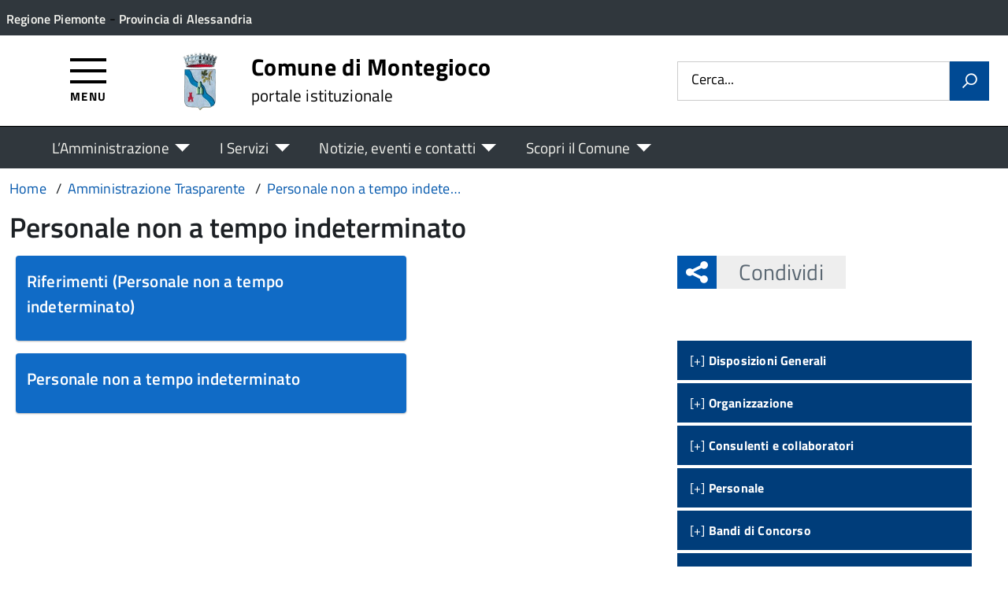

--- FILE ---
content_type: text/html; charset=UTF-8
request_url: https://comune.montegioco.al.it/trasparenza/personale-non-a-tempo-indeterminato/
body_size: 12891
content:
<!DOCTYPE html>
<!--[if IE 8]><html class="no-js ie89 ie8" lang="it"><![endif]-->
<!--[if IE 9]><html class="no-js ie89 ie9" lang="it"><![endif]-->
<!--[if (gte IE 9)|!(IE)]><!-->
<html class="no-js" lang="it-IT" xmlns:og="http://opengraphprotocol.org/schema/" xmlns:fb="http://www.facebook.com/2008/fbml">
<!--<![endif]-->
<head>
  <meta charset="UTF-8">
  <meta http-equiv="x-ua-compatible" content="ie=edge">
  <meta name="viewport" content="width=device-width, initial-scale=1 minimum-scale=1.0, maximum-scale=5.0">
  <link rel="profile" href="http://gmpg.org/xfn/11">
	  <title>Comune di Montegioco</title>
  
  <!-- <link rel="stylesheet" href="https://pro.fontawesome.com/releases/v5.8.1/css/all.css" integrity="sha384-Bx4pytHkyTDy3aJKjGkGoHPt3tvv6zlwwjc3iqN7ktaiEMLDPqLSZYts2OjKcBx1" crossorigin="anonymous"> -->

  <!--  <link href="https://fonts.googleapis.com/css?family=Titillium+Web:300,400,400i,600,700" rel="stylesheet"> -->
 
  
  <!-- <script type="text/javascript">
    WebFontConfig = {
      google: {
        families: ['Titillium+Web:400,600,700,400italic:latin']
      }
    };
    (function() {
      var wf = document.createElement('script');
      wf.src = 'https://ajax.googleapis.com/ajax/libs/webfont/1/webfont.js';
      wf.type = 'text/javascript';
      wf.async = 'true';
      var s = document.getElementsByTagName('script')[0];
      s.parentNode.insertBefore(wf, s);
    })();
  </script> -->

  	<meta name='robots' content='max-image-preview:large' />
<link rel="alternate" type="application/rss+xml" title="Comune di Montegioco &raquo; Feed" href="https://comune.montegioco.al.it/feed/" />
<link rel="alternate" type="application/rss+xml" title="Feed Comune di Montegioco &raquo; Personale non a tempo indeterminato Sezione" href="https://comune.montegioco.al.it/trasparenza/personale-non-a-tempo-indeterminato/feed/" />
<style id='wp-img-auto-sizes-contain-inline-css' type='text/css'>
img:is([sizes=auto i],[sizes^="auto," i]){contain-intrinsic-size:3000px 1500px}
/*# sourceURL=wp-img-auto-sizes-contain-inline-css */
</style>
<link rel='stylesheet' id='contact-form-7-css' href='https://comune.montegioco.al.it/wp-content/plugins/contact-form-7/includes/css/styles.css?ver=6.1.4' type='text/css' media='all' />
<link rel='stylesheet' id='wfpc-admin-css-css' href='https://comune.montegioco.al.it/wp-content/plugins/wp-forms-puzzle-captcha/assets/css/wfpc-puzzle-captcha.css?ver=6.9' type='text/css' media='all' />
<link rel="preload" as="style" onload="this.rel='stylesheet'" defer='stylesheet' id='titillium-web-css' href='https://comune.montegioco.al.it/wp-content/themes/theme-wpaitaliadigitale-full-child/css/fonts/titillium-web.css?ver=3.20.763' type='text/css' media='all' />
<link rel='stylesheet' id='opensans-td-css' href='https://comune.montegioco.al.it/wp-content/themes/theme-wpaitaliadigitale-full-child/css/fonts/opensans.css?ver=3.20.763' type='text/css' media='all' />
<link rel='stylesheet' id='vendor-css' href='https://comune.montegioco.al.it/wp-content/themes/theme-wpaitaliadigitale-full-child/css/vendor.css?ver=3.20.763' type='text/css' media='all' />
<link rel="preload" as="style" onload="this.rel='stylesheet'" defer='stylesheet' id='fontawesome-css' href='https://comune.montegioco.al.it/wp-content/fa/fa6/css/all.min.css?ver=3.20.763' type='text/css' media='all' />
<link rel="preload" as="style" onload="this.rel='stylesheet'" defer='stylesheet' id='fontawesome-shims-v4-css' href='https://comune.montegioco.al.it/wp-content/fa/fa6/css/v4-shims.min.css?ver=3.20.763' type='text/css' media='all' />
<link rel="preload" as="style" onload="this.rel='stylesheet'" defer='stylesheet' id='maincolor-css' href='https://comune.montegioco.al.it/wp-content/themes/theme-wpaitaliadigitale-full-child/css/blue.css?ver=3.20.763' type='text/css' media='all' />
<link rel="preload" as="style" onload="this.rel='stylesheet'" defer='stylesheet' id='my-theme-css' href='https://comune.montegioco.al.it/wp-content/themes/theme-wpaitaliadigitale-full-child/style.css?ver=3.20.763' type='text/css' media='all' />
<link rel='stylesheet' id='white-header-css' href='https://comune.montegioco.al.it/wp-content/themes/theme-wpaitaliadigitale-full-child/css/whiteHeader.css?ver=3.20.763' type='text/css' media='all' />
<link rel="preload" as="style" onload="this.rel='stylesheet'" defer='stylesheet' id='tablesaw-css' href='https://comune.montegioco.al.it/wp-content/themes/theme-wpaitaliadigitale-full-child/js/vendor/tablesaw/tablesaw.css?ver=3.20.763' type='text/css' media='all' />
<link rel="preload" as="style" onload="this.rel='stylesheet'" defer='stylesheet' id='tablesorter-blue-css' href='https://comune.montegioco.al.it/wp-content/themes/theme-wpaitaliadigitale-full-child/js/tablesorter/themes/blue/style.css?ver=3.20.763' type='text/css' media='all' />
<link rel="preload" as="style" onload="this.rel='stylesheet'" defer='stylesheet' id='tablesorter-pager-css' href='https://comune.montegioco.al.it/wp-content/themes/theme-wpaitaliadigitale-full-child/js/tablesorter/addons/pager/jquery.tablesorter.pager.css?ver=3.20.763' type='text/css' media='all' />
<link rel='stylesheet' id='loaders-css' href='https://comune.montegioco.al.it/wp-content/themes/theme-wpaitaliadigitale-full-child/css/loaders/loaders.min.css?ver=3.20.763' type='text/css' media='all' />
<link rel="preload" as="style" onload="this.rel='stylesheet'" defer='stylesheet' id='su-style-css' href='https://comune.montegioco.al.it/wp-content/themes/theme-wpaitaliadigitale-full-child/css/su-style/su-style.css?ver=3.20.763' type='text/css' media='all' />
<link rel="preload" as="style" onload="this.rel='stylesheet'" defer='stylesheet' id='td-style-css' href='https://comune.montegioco.al.it/wp-content/themes/theme-wpaitaliadigitale-full-child/css/td-style.css?ver=3.20.763' type='text/css' media='all' />
<script type="text/javascript" src="https://comune.montegioco.al.it/wp-includes/js/jquery/jquery.min.js?ver=3.7.1" id="jquery-core-js"></script>
<script type="text/javascript" id="jquery-core-js-after">
/* <![CDATA[ */
jQuery(document).ready( function($) {
	$('#wp-admin-bar-my-sites-search.hide-if-no-js').show();
	$('#wp-admin-bar-my-sites-search input').keyup( function( ) {

		var searchValRegex = new RegExp( $(this).val(), 'i');

		$('#wp-admin-bar-my-sites-list > li.menupop').hide().filter(function() {

			return searchValRegex.test( $(this).find('> a').text() );

		}).show();

	});
});
	
//# sourceURL=jquery-core-js-after
/* ]]> */
</script>
<script type="text/javascript" src="https://comune.montegioco.al.it/wp-content/plugins/stop-user-enumeration/frontend/js/frontend.js?ver=1.7.7" id="stop-user-enumeration-js" defer="defer" data-wp-strategy="defer"></script>
<script type="text/javascript" src="https://comune.montegioco.al.it/wp-includes/js/jquery/jquery-migrate.min.js?ver=3.4.1" id="jquery-migrate-js"></script>
<script type="text/javascript" src="https://comune.montegioco.al.it/wp-includes/js/jquery/ui/core.min.js?ver=1.13.3" id="jquery-ui-core-js"></script>
<script type="text/javascript" src="https://comune.montegioco.al.it/wp-includes/js/jquery/ui/mouse.min.js?ver=1.13.3" id="jquery-ui-mouse-js"></script>
<script type="text/javascript" src="https://comune.montegioco.al.it/wp-includes/js/jquery/ui/sortable.min.js?ver=1.13.3" id="jquery-ui-sortable-js"></script>
<script type="text/javascript" src="https://comune.montegioco.al.it/wp-includes/js/jquery/ui/datepicker.min.js?ver=1.13.3" id="jquery-ui-datepicker-js"></script>
<script type="text/javascript" id="jquery-ui-datepicker-js-after">
/* <![CDATA[ */
jQuery(function(jQuery){jQuery.datepicker.setDefaults({"closeText":"Chiudi","currentText":"Oggi","monthNames":["Gennaio","Febbraio","Marzo","Aprile","Maggio","Giugno","Luglio","Agosto","Settembre","Ottobre","Novembre","Dicembre"],"monthNamesShort":["Gen","Feb","Mar","Apr","Mag","Giu","Lug","Ago","Set","Ott","Nov","Dic"],"nextText":"Prossimo","prevText":"Precedente","dayNames":["domenica","luned\u00ec","marted\u00ec","mercoled\u00ec","gioved\u00ec","venerd\u00ec","sabato"],"dayNamesShort":["Dom","Lun","Mar","Mer","Gio","Ven","Sab"],"dayNamesMin":["D","L","M","M","G","V","S"],"dateFormat":"d MM yy","firstDay":1,"isRTL":false});});
//# sourceURL=jquery-ui-datepicker-js-after
/* ]]> */
</script>
<script type="text/javascript" src="https://comune.montegioco.al.it/wp-includes/js/jquery/ui/resizable.min.js?ver=1.13.3" id="jquery-ui-resizable-js"></script>
<script type="text/javascript" src="https://comune.montegioco.al.it/wp-includes/js/jquery/ui/draggable.min.js?ver=1.13.3" id="jquery-ui-draggable-js"></script>
<script type="text/javascript" src="https://comune.montegioco.al.it/wp-includes/js/jquery/ui/controlgroup.min.js?ver=1.13.3" id="jquery-ui-controlgroup-js"></script>
<script type="text/javascript" src="https://comune.montegioco.al.it/wp-includes/js/jquery/ui/checkboxradio.min.js?ver=1.13.3" id="jquery-ui-checkboxradio-js"></script>
<script type="text/javascript" src="https://comune.montegioco.al.it/wp-includes/js/jquery/ui/button.min.js?ver=1.13.3" id="jquery-ui-button-js"></script>
<script type="text/javascript" src="https://comune.montegioco.al.it/wp-includes/js/jquery/ui/dialog.min.js?ver=1.13.3" id="jquery-ui-dialog-js"></script>
<script type="text/javascript" id="events-manager-js-extra">
/* <![CDATA[ */
var EM = {"ajaxurl":"https://comune.montegioco.al.it/wp-admin/admin-ajax.php","locationajaxurl":"https://comune.montegioco.al.it/wp-admin/admin-ajax.php?action=locations_search","firstDay":"1","locale":"it","dateFormat":"yy-mm-dd","ui_css":"https://comune.montegioco.al.it/wp-content/plugins/events-manager/includes/css/jquery-ui/build.min.css","show24hours":"1","is_ssl":"1","autocomplete_limit":"10","calendar":{"breakpoints":{"small":560,"medium":908,"large":false},"month_format":"F Y"},"phone":"","datepicker":{"format":"d/m/Y","locale":"it"},"search":{"breakpoints":{"small":650,"medium":850,"full":false}},"url":"https://comune.montegioco.al.it/wp-content/plugins/events-manager","assets":{"input.em-uploader":{"js":{"em-uploader":{"url":"https://comune.montegioco.al.it/wp-content/plugins/events-manager/includes/js/em-uploader.js?v=7.2.3.1","event":"em_uploader_ready","requires":"filepond"},"filepond-validate-size":"filepond/plugins/filepond-plugin-file-validate-size.js?v=7.2.3.1","filepond-validate-type":"filepond/plugins/filepond-plugin-file-validate-type.js?v=7.2.3.1","filepond-image-validate-size":"filepond/plugins/filepond-plugin-image-validate-size.js?v=7.2.3.1","filepond-exif-orientation":"filepond/plugins/filepond-plugin-image-exif-orientation.js?v=7.2.3.1","filepond-get-file":"filepond/plugins/filepond-plugin-get-file.js?v=7.2.3.1","filepond-plugin-image-overlay":"filepond/plugins/filepond-plugin-image-overlay.js?v=7.2.3.1","filepond-plugin-image-thumbnail":"filepond/plugins/filepond-plugin-image-thumbnail.js?v=7.2.3.1","filepond-plugin-pdf-preview-overlay":"filepond/plugins/filepond-plugin-pdf-preview-overlay.js?v=7.2.3.1","filepond-plugin-file-icon":"filepond/plugins/filepond-plugin-file-icon.js?v=7.2.3.1","filepond":{"url":"filepond/filepond.js?v=7.2.3.1","locale":"it-it"}},"css":{"em-filepond":"filepond/em-filepond.min.css?v=7.2.3.1","filepond-preview":"filepond/plugins/filepond-plugin-image-preview.min.css?v=7.2.3.1","filepond-plugin-image-overlay":"filepond/plugins/filepond-plugin-image-overlay.min.css?v=7.2.3.1","filepond-get-file":"filepond/plugins/filepond-plugin-get-file.min.css?v=7.2.3.1"}},".em-event-editor":{"js":{"event-editor":{"url":"https://comune.montegioco.al.it/wp-content/plugins/events-manager/includes/js/events-manager-event-editor.js?v=7.2.3.1","event":"em_event_editor_ready"}},"css":{"event-editor":"https://comune.montegioco.al.it/wp-content/plugins/events-manager/includes/css/events-manager-event-editor.min.css?v=7.2.3.1"}},".em-recurrence-sets, .em-timezone":{"js":{"luxon":{"url":"luxon/luxon.js?v=7.2.3.1","event":"em_luxon_ready"}}},".em-booking-form, #em-booking-form, .em-booking-recurring, .em-event-booking-form":{"js":{"em-bookings":{"url":"https://comune.montegioco.al.it/wp-content/plugins/events-manager/includes/js/bookingsform.js?v=7.2.3.1","event":"em_booking_form_js_loaded"}}},"#em-opt-archetypes":{"js":{"archetypes":"https://comune.montegioco.al.it/wp-content/plugins/events-manager/includes/js/admin-archetype-editor.js?v=7.2.3.1","archetypes_ms":"https://comune.montegioco.al.it/wp-content/plugins/events-manager/includes/js/admin-archetypes.js?v=7.2.3.1","qs":"qs/qs.js?v=7.2.3.1"}}},"cached":"1","uploads":{"endpoint":"https://comune.montegioco.al.it/wp-json/events-manager/v1/uploads","nonce":"42cfce6ee3","delete_confirm":"Are you sure you want to delete this file? It will be deleted upon submission.","images":{"max_file_size":1782579200,"image_max_width":"700","image_max_height":"700","image_min_width":"50","image_min_height":"50"},"files":{"max_file_size":1782579200,"types":[]}},"api_nonce":"ece295463a","txt_search":"Ricerca","txt_searching":"Ricerca in corso...","txt_loading":"Caricamento in corso..."};
//# sourceURL=events-manager-js-extra
/* ]]> */
</script>
<script type="text/javascript" src="https://comune.montegioco.al.it/wp-content/plugins/events-manager/includes/js/events-manager.js?ver=7.2.3.1" id="events-manager-js"></script>
<script type="text/javascript" src="https://comune.montegioco.al.it/wp-content/plugins/events-manager/includes/external/flatpickr/l10n/it.js?ver=7.2.3.1" id="em-flatpickr-localization-js"></script>
<link rel="https://api.w.org/" href="https://comune.montegioco.al.it/wp-json/" /><link rel="alternate" title="JSON" type="application/json" href="https://comune.montegioco.al.it/wp-json/wp/v2/tipologie/16" /><link rel="EditURI" type="application/rsd+xml" title="RSD" href="https://comune.montegioco.al.it/xmlrpc.php?rsd" />
<link rel="icon" href="https://comune.montegioco.al.it/wp-content/uploads/sites/80/2021/12/cropped-logo-comune-32x32.jpg" sizes="32x32" />
<link rel="icon" href="https://comune.montegioco.al.it/wp-content/uploads/sites/80/2021/12/cropped-logo-comune-192x192.jpg" sizes="192x192" />
<link rel="apple-touch-icon" href="https://comune.montegioco.al.it/wp-content/uploads/sites/80/2021/12/cropped-logo-comune-180x180.jpg" />
<meta name="msapplication-TileImage" content="https://comune.montegioco.al.it/wp-content/uploads/sites/80/2021/12/cropped-logo-comune-270x270.jpg" />

  <style>
    img {
    max-width: 100%;
    height: auto;
    }
  </style>
</head>

<body class="archive tax-tipologie term-personale-non-a-tempo-indeterminato term-16 wp-theme-theme-wpaitaliadigitale-full wp-child-theme-theme-wpaitaliadigitale-full-child Blue metaslider-plugin" itemscope itemtype="http://schema.org/WebPage">


<input id='hfiIdCliente' type='hidden' value='' /><input id='hfiIdSU' type='hidden' value='' /><input id='hfiSweetA' type='hidden' value='https://comune.montegioco.al.it/wp-content/themes/theme-wpaitaliadigitale-full-child/js/sweetalert/sweetalert.min.js' /><input id='hfiSweetA2' type='hidden' value='https://comune.montegioco.al.it/wp-content/themes/theme-wpaitaliadigitale-full-child/js/sweetalert/sweetalert2.min.js' /><input id='hfiSiteUrl' type='hidden' value='https://comune.montegioco.al.it' /><input id='hfiIdClienteConsSue' type='hidden' value='' /><input id='hfiIdClienteConsSuap' type='hidden' value='' /><input id='hTestiNeri' type='hidden' value='NO'><input id='hSingleSignOn' type='hidden' value='NO'><input id='hCheckIsAut' type='hidden' value='https://www.pa-online.it/GisMasterWebS/SP/IsAut.ashx'><input id='hCheckLogOut' type='hidden' value='https://www.pa-online.it/GisMasterWebS/SP/LogoutSAML.ashx'><input id='hIsAut' type='hidden' value='0'>


<ul class="Skiplinks js-fr-bypasslinks u-hiddenPrint" style="z-index: -1">
  <li><a accesskey="2" href="#main">Vai al contenuto</a></li>
  <li><a class="js-fr-offcanvas-open" href="#menu" aria-controls="menu" aria-label="Accedi al menù" title="Accedi al menù">Vai alla navigazione del sito</a></li>
</ul>


<header id= "tdheader" class="Header Headroom--fixed u-hiddenPrint" itemtype="http://schema.org/WPHeader" itemscope style="width:100%">
  <div id= "divheader" class="Header-top-TD Headroom-hideme Grid Grid--alignMiddle u-background-grey-80 xu-padding-left-l xu-padding-right-l">


        <div class="Grid-cell u-size7of12 u-sm-size6of12 u-md-size6of12 u-lg-size6of12 u-padding-all-xs">
        
          <p>
		  <a href="http://www.regione.piemonte.it/" target="_blank" class="u-inlineBlock u-padding-top-xxs" data-wpel-link="external" rel="nofollow external noopener noreferrer"><span>Regione Piemonte</span></a> - <a href="http://www.provincia.alessandria.gov.it/" target="_blank" class="u-inlineBlock u-padding-top-xxs" data-wpel-link="external" rel="nofollow external noopener noreferrer"><span>Provincia di Alessandria</span></a>		  </p>
        </div>

       

        <div id="divDestra" class="Grid-cell u-sizeFill xu-padding-bottom-xs xu-padding-top-xs xu-padding-left-xs">
          
          
          
       </div>


  </div>

    <div class="Header-navbar  Grid Grid--alignMiddle">

      <div class="Header-toggle Grid-cell" data-hideapp>
      <a class="Hamburger-toggleContainer js-fr-offcanvas-open" href="#menu" aria-controls="menu" aria-label="Accedi al menù" title="Accedi al menù">
        <span class="Hamburger-toggle" role="presentation"></span>
        <span id="TDtoggleText" class="Header-toggleText" role="presentation">Menu</span>
      </a>
    </div>
  
    <div class="Header-logo Grid-cell" aria-hidden="true" xstyle="text-align: left!important;">
    
      <a name="home_link" href="https://comune.montegioco.al.it/" tabindex="-1" data-wpel-link="internal">
      <!-- <a href="https://comune.montegioco.al.it/" tabindex="-1"> -->
        <img src="https://comune.montegioco.al.it/wp-content/uploads/sites/80/2021/08/Stemma.png" alt="Comune di Montegioco" />      </a>
    </div>

        <div class="Header-title u-padding-left-s Grid-cell ">
      <p class="Header-titleLink">
        <a name="home_link" accesskey="1" href="https://comune.montegioco.al.it/" data-wpel-link="internal">
        <!-- <a accesskey="1" href="https://comune.montegioco.al.it/"> -->
          <span itemprop="headline">Comune di Montegioco</span><br>
          
                      <small itemprop="description" data-hideapp>portale istituzionale</small>
          
        </a>
      </p>
    </div>

          <div class="Header-searchTrigger Grid-cell u-hiddenPrint" data-hideapp>
        <button aria-controls="header-search" class="js-Header-search-trigger Icon Icon-search"
          title="Attiva il form di ricerca" aria-label="Attiva il form di ricerca" aria-hidden="false">
        </button>
        <button aria-controls="header-search" class="js-Header-search-trigger Icon Icon-close u-hiddenVisually"
          title="Disattiva il form di ricerca" aria-label="Disattiva il form di ricerca" aria-hidden="true">
        </button>
      </div>
    

    <div class="Header-utils Grid-cell">


      <div class="Header-search" id="header-search">
        <form role="search" method="get" class="Form search-form" action="https://comune.montegioco.al.it/">
			<div class="Form-field Form-field--withPlaceholder Grid">
			<input class="Form-input Grid-cell u-sizeFill u-text-r-s" id="s" value="" name="s" title="Cerca" required="required" aria-required="true">
			<label class="Form-label" for="s">Cerca...</label>
			<button class="Grid-cell u-sizeFit Icon-search u-background-60 u-color-white u-padding-all-s u-textWeight-700"
				title="Avvia la ricerca" aria-label="Avvia la ricerca">
			</button>
			</div>
			</form>
      </div>

    </div>
    

  </div><!-- Header-navbar -->

    <div id="TDHeadroom" class="Headroom-hideme xu-textCenter u-hidden u-sm-block u-md-block u-lg-block">
      <nav class="Megamenu Megamenu--styled js-megamenu" data-rel=".Offcanvas .Treeview" ></nav>
  </div>
  
</header>
<div class="Offcanvas Offcanvas--left Offcanvas--modal js-fr-offcanvas u-jsVisibilityHidden u-nojsDisplayNone" id="menu">
    <span class="u-hiddenVisually">Menu principale</span>
    <div class="Offcanvas-content u-background-white">
        <div class="Offcanvas-toggleContainer u-background-70 u-jsHidden">
            <a class="Hamburger-toggleContainer u-block u-color-white u-padding-bottom-xxl u-padding-left-s u-padding-top-xxl js-fr-offcanvas-close" aria-controls="menu" aria-label="Chiudi navigazione" title="Chiudi navigazione" href="#">
                <span class="Hamburger-toggle is-active" aria-hidden="true"></span>
            </a>
        </div>
        <nav>
        	<ul id="menu-principale-new" class="Linklist Linklist--padded Treeview Treeview--default js-fr-treeview u-text-r-xs"><li class="menu-item-has-children"><a href="#">L&#8217;Amministrazione</a>
<ul class="sub-menu">
	<li class="menu-item-has-children"><a href="https://comune.montegioco.al.it/istituzioni/" data-wpel-link="internal">ISTITUZIONI</a>
	<ul class="sub-menu">
		<li><a href="https://comune.montegioco.al.it/istituzione/il-sindaco/" data-wpel-link="internal">Il Sindaco</a></li>
		<li><a href="https://comune.montegioco.al.it/istituzione/la-giunta/" data-wpel-link="internal">La Giunta</a></li>
		<li><a href="https://comune.montegioco.al.it/istituzione/il-consiglio-comunale/" data-wpel-link="internal">Il Consiglio Comunale</a></li>
		<li><a href="https://comune.montegioco.al.it/istituzione/segretario-comunale/" data-wpel-link="internal">Il Segretario Comunale</a></li>
		<li><a href="https://comune.montegioco.al.it/istituzione/commissioni-consiliari/" data-wpel-link="internal">Commissioni Consiliari</a></li>
	</ul>
</li>
	<li class="menu-item-has-children"><a href="https://comune.montegioco.al.it/uffici/" data-wpel-link="internal">UFFICI</a>
	<ul class="sub-menu">
		<li><a href="https://comune.montegioco.al.it/ufficio/uffici-demografici-e-cimiteriali/" data-wpel-link="internal">Uffici Demografici e Cimiteriali</a></li>
		<li><a href="https://comune.montegioco.al.it/ufficio/ufficio-elettorale/" data-wpel-link="internal">Ufficio Elettorale</a></li>
		<li><a href="https://comune.montegioco.al.it/ufficio/uffici-tecnico/" data-wpel-link="internal">Uffici Tecnico</a></li>
		<li><a href="https://comune.montegioco.al.it/ufficio/ufficio-tributi-e-ragioneria/" data-wpel-link="internal">Ufficio Tributi e Ragioneria</a></li>
	</ul>
</li>
	<li class="menu-item-has-children"><a href="#">TRASPARENZA</a>
	<ul class="sub-menu">
		<li><a href="https://trasparenza.apkappa.it/montegioco/" data-wpel-link="external" target="_blank" rel="nofollow external noopener noreferrer">Amministrazione Trasparente</a></li>
		<li><a href="https://albo.apkappa.it/montegioco/albo/index.php?" data-wpel-link="external" target="_blank" rel="nofollow external noopener noreferrer">Albo Pretorio</a></li>
		<li><a href="https://comune.montegioco.al.it/modulistica/" data-wpel-link="internal">Modulistica</a></li>
		<li><a href="https://comune.montegioco.al.it/regolamenti/" data-wpel-link="internal">Regolamenti</a></li>
	</ul>
</li>
	<li class="menu-item-has-children"><a href="https://comune.montegioco.al.it/link-utili/" data-wpel-link="internal">LINK UTILI</a>
	<ul class="sub-menu">
		<li><a href="http://www.aslal.it/" data-wpel-link="external" target="_blank" rel="nofollow external noopener noreferrer">Asl  AL</a></li>
		<li><a href="https://comune.montegioco.al.it/numeri-utili/" data-wpel-link="internal">Numeri utili</a></li>
	</ul>
</li>
</ul>
</li>
<li class="menu-item-has-children"><a href="#">I Servizi</a>
<ul class="sub-menu">
	<li><a href="https://comune.montegioco.al.it/servizi/" data-wpel-link="internal">Tutti i servizi</a></li>
	<li><a href="https://comune.montegioco.al.it/categoria-servizio/servizi-al-cittadino/" data-wpel-link="internal">Servizi al cittadino</a></li>
	<li><a href="https://comune.montegioco.al.it/categoria-servizio/servizi-online/" data-wpel-link="internal">Servizi online</a></li>
	<li><a href="https://comune.montegioco.al.it/categoria-servizio/servizi-alle-imprese/" data-wpel-link="internal">Servizi alle imprese</a></li>
</ul>
</li>
<li class="menu-item-has-children"><a href="#">Notizie, eventi e contatti</a>
<ul class="sub-menu">
	<li><a href="https://comune.montegioco.al.it/notizie/" data-wpel-link="internal">Ultime notizie</a></li>
	<li><a href="https://comune.montegioco.al.it/eventi/" data-wpel-link="internal">Eventi</a></li>
	<li><a href="https://comune.montegioco.al.it/contatti/" data-wpel-link="internal">Contatti</a></li>
</ul>
</li>
<li class="menu-item-has-children"><a href="#">Scopri il Comune</a>
<ul class="sub-menu">
	<li class="menu-item-has-children"><a href="https://comune.montegioco.al.it/territorio/" data-wpel-link="internal">TERRITORIO</a>
	<ul class="sub-menu">
		<li><a href="https://comune.montegioco.al.it/territorio/informazioni-generali/" data-wpel-link="internal">Informazioni generali</a></li>
		<li><a href="https://comune.montegioco.al.it/territorio/la-nostra-storia/" data-wpel-link="internal">La nostra storia</a></li>
	</ul>
</li>
	<li class="menu-item-has-children"><a href="https://comune.montegioco.al.it/aree-tematiche/" data-wpel-link="internal">AREE TEMATICHE</a>
	<ul class="sub-menu">
		<li><a href="https://comune.montegioco.al.it/aree-tematiche/associazioni/" data-wpel-link="internal">Associazioni</a></li>
		<li><a href="https://comune.montegioco.al.it/aree-tematiche/attivita-ed-aziende/" data-wpel-link="internal">Attività ed Aziende</a></li>
		<li><a href="https://comune.montegioco.al.it/aree-tematiche/strutture-ricettive/" data-wpel-link="internal">Strutture Ricettive</a></li>
	</ul>
</li>
	<li class="menu-item-has-children"><a href="#">MEDIA</a>
	<ul class="sub-menu">
		<li><a href="https://comune.montegioco.al.it/foto/" data-wpel-link="internal">Galleria fotografica</a></li>
	</ul>
</li>
</ul>
</li>
</ul>        </nav>
    </div>
</div>
<!--  -->

<div class="u-printOnly u-colorBlack u-text-h1 u-layout-withGutter u-layoutCenter">
Comune di Montegioco - portale istituzionale

</div>

<section id="main">


  <div id="divBreadcrumb" class="u-layout-wide u-layoutCenter u-layout-withGutter xu-padding-r-bottom u-padding-top-s u-hiddenPrint" data-hideapp>
    <nav aria-label="Sei qui:" >
      <ol id="olBreadcrumb" class="Breadcrumb" itemscope itemtype="http://schema.org/BreadcrumbList">
        <li class="Breadcrumb-item"><a class="Breadcrumb-link u-color-50" itemprop="item" title="Vai a Comune di Montegioco." href="https://comune.montegioco.al.it" data-wpel-link="internal"><span itemprop="name">Home</span></a><meta itemprop="position" content="1"></li><li class="Breadcrumb-item"><a class="Breadcrumb-link u-color-50" itemprop="item" title="Vai a Amministrazione Trasparente." href="https://comune.montegioco.al.it/amministrazione-trasparente/" data-wpel-link="internal"><span itemprop="name">Amministrazione Trasparente</span></a><meta itemprop="position" content="2"></li><li class="Breadcrumb-item"><a class="Breadcrumb-link u-color-50" itemprop="item" title="Vai a Personale non a tempo indeterminato." href="https://comune.montegioco.al.it/trasparenza/personale-non-a-tempo-indeterminato/" data-wpel-link="internal"><span itemprop="name">Personale non a tempo indeterminato</span></a><meta itemprop="position" content="3"></li>      </ol>
    </nav>
  </div>
   

	<div class="u-layout-wide u-layout-withGutter u-layoutCenter u-padding-r-top u-margin-bottom-l">
	  <h1 class="u-text-h2 xu-padding-r-bottom">
		Personale non a tempo indeterminato	  </h1>

		<div class="Grid Grid--withGutter">
			<div class="Grid-cell u-md-size8of12 u-lg-size8of12 u-margin-bottom-l">

		
		
	  <div class=" u-layout-centerContentx u-layout-prose u-cf">
	      <div class="js-Masonry-container u-layout-large" data-columnss>
				<article class="Masonry-item js-Masonry-item">
				      <div class="Card Card--shadow Card--round u-background-white"><div class="Card-content u-background-40">
				      <h2><a class="u-text-h4 u-textClean u-color-white" href="https://comune.montegioco.al.it/amm-trasparente/riferimenti-16/" data-wpel-link="internal">
				        Riferimenti (Personale non a tempo indeterminato)
				        </a>
							</h2>
				    </div>


				      </div>
				    </article><article class="Masonry-item js-Masonry-item">
				      <div class="Card Card--shadow Card--round u-background-white"><div class="Card-content u-background-40">
				      <h2><a class="u-text-h4 u-textClean u-color-white" href="https://comune.montegioco.al.it/amm-trasparente/personale-non-a-tempo-indeterminato/" data-wpel-link="internal">
				        Personale non a tempo indeterminato
				        </a>
							</h2>
				    </div>


				      </div>
				    </article>			</div>
	    </div>

	    			</div>
			<aside class="Grid-cell Grid-Sidebar u-sizeFull u-md-size4of12 u-lg-size4of12 u-margin-bottom-l u-hiddenPrint" itemscope itemtype="http://schema.org/WPSideBar">
          

<div class="u-cf u-padding-bottom-xl u-hiddenPrint" data-hideapp>
	<div class="Share Grid-cell u-sizeFull u-md-size11of12 u-lg-size11of12">
		<h4 class="Share-reveal js-Share u-text-h2">
			<a href="#shareOptions" class="Share-revealText" id="showShareOptions">
				<span class="Share-revealIcon Icon Icon-share"></span>
				Condividi			</a>
		</h4>
		<ul id="shareOptions" class="Dropdown-menu u-hidden" >
			<li><a href="https://www.facebook.com/sharer/sharer.php?u=https%3A%2F%2Fcomune.montegioco.al.it%2Ftrasparenza%2Fpersonale-non-a-tempo-indeterminato%2F" target="_blank" title="Condivi su Facebook" data-wpel-link="external" rel="nofollow external noopener noreferrer"><span class="Icon Icon-facebook"></span></a></li>
			<li><a href="https://twitter.com/intent/tweet?url=https%3A%2F%2Fcomune.montegioco.al.it%2Ftrasparenza%2Fpersonale-non-a-tempo-indeterminato%2F" target="_blank" title="Condivi su Twitter" data-wpel-link="external" rel="nofollow external noopener noreferrer"><span class="Icon Icon-twitter"></span></a></li>
			<!--<li><a href="https://plus.google.com/share?url=https%3A%2F%2Fcomune.montegioco.al.it%2Ftrasparenza%2Fpersonale-non-a-tempo-indeterminato%2F" target="_blank" title="Condivi su GooglePlus" data-wpel-link="external" rel="nofollow external noopener noreferrer"><span class="Icon Icon-googleplus"></span></a></li>-->
			<li><a href="mailto:?subject=Personale%20non%20a%20tempo%20indeterminato&body=https%3A%2F%2Fcomune.montegioco.al.it%2Ftrasparenza%2Fpersonale-non-a-tempo-indeterminato%2F" target="_blank" title="Condivi via email"><span class="Icon Icon-mail"></span></a></li>
						<li class="close"><a id="closeShareOptions" href="#" title="Chiudi"><span class="Icon Icon-close"></span></a></li>
		</ul>
	</div>
</div> 
          <!-- Per la trasparenza devo usare una sidebar per sfruttare il widget che genera automaticamente il menu -->
          <div class="Linklist Linklist--padded Treeview Treeview--default js-fr-treeview u-text-r-xs"><div class="u-sizeFull u-md-size11of12 u-lg-size11of12 u-margin-bottom-l"><h4 class="u-text-h3"></h4><style type="text/css">
.row {vertical-align: top; height:auto !important; font-size: 0.9em;}
.list {display:none;}
.show {display:none;}
.hide:target + .show {display:inline;}
.hide:target {display:none;}
.hide:target ~ .list {display:inline;}
@media print {.hide, .show {display:none;}}
</style><div class="row">
                <a href="#hide1" class="hide" id="hide1">[+]&nbsp;<b>Disposizioni Generali</b></a>
                <a href="#show1" class="show" id="show1">[-]&nbsp;<b>Disposizioni Generali</b></a>
                <div class="list"><ul><li><a href="https://comune.montegioco.al.it/trasparenza/piano-triennale-per-la-prevenzione-della-corruzione-e-della-trasparenza/" title="Piano triennale per la prevenzione della corruzione e della trasparenza" data-wpel-link="internal">Piano triennale per la prevenzione della corruzione e della trasparenza</a></li><li><a href="https://comune.montegioco.al.it/trasparenza/atti-generali/" title="Atti generali" data-wpel-link="internal">Atti generali</a></li><li><a href="https://comune.montegioco.al.it/trasparenza/oneri-informativi-per-cittadini-e-imprese/" title="Oneri informativi per cittadini e imprese" data-wpel-link="internal">Oneri informativi per cittadini e imprese</a></li></ul></div></div><div class="row">
                <a href="#hide2" class="hide" id="hide2">[+]&nbsp;<b>Organizzazione</b></a>
                <a href="#show2" class="show" id="show2">[-]&nbsp;<b>Organizzazione</b></a>
                <div class="list"><ul><li><a href="https://comune.montegioco.al.it/trasparenza/titolari-di-incarichi-politici-di-amministrazione-di-direzione-o-di-governo/" title="Titolari di incarichi politici, di amministrazione, di direzione o di governo" data-wpel-link="internal">Titolari di incarichi politici, di amministrazione, di direzione o di governo</a></li><li><a href="https://comune.montegioco.al.it/trasparenza/sanzioni-per-mancata-comunicazione-dei-dati/" title="Sanzioni per mancata comunicazione dei dati" data-wpel-link="internal">Sanzioni per mancata comunicazione dei dati</a></li><li><a href="https://comune.montegioco.al.it/trasparenza/rendiconti-gruppi-consiliari-regionali-provinciali/" title="Rendiconti gruppi consiliari regionali/provinciali" data-wpel-link="internal">Rendiconti gruppi consiliari regionali/provinciali</a></li><li><a href="https://comune.montegioco.al.it/trasparenza/articolazione-degli-uffici/" title="Articolazione degli uffici" data-wpel-link="internal">Articolazione degli uffici</a></li><li><a href="https://comune.montegioco.al.it/trasparenza/telefono-e-posta-elettronica/" title="Telefono e posta elettronica" data-wpel-link="internal">Telefono e posta elettronica</a></li></ul></div></div><div class="row">
                <a href="#hide3" class="hide" id="hide3">[+]&nbsp;<b>Consulenti e collaboratori</b></a>
                <a href="#show3" class="show" id="show3">[-]&nbsp;<b>Consulenti e collaboratori</b></a>
                <div class="list"><ul><li><a href="https://comune.montegioco.al.it/trasparenza/titolari-di-incarichi-di-collaborazione-o-consulenza/" title="Titolari di incarichi di collaborazione o consulenza" data-wpel-link="internal">Titolari di incarichi di collaborazione o consulenza</a></li></ul></div></div><div class="row">
                <a href="#hide4" class="hide" id="hide4">[+]&nbsp;<b>Personale</b></a>
                <a href="#show4" class="show" id="show4">[-]&nbsp;<b>Personale</b></a>
                <div class="list"><ul><li><a href="https://comune.montegioco.al.it/trasparenza/titolari-di-incarichi-dirigenziali-amministrativi-di-vertice/" title="Titolari di incarichi dirigenziali amministrativi di vertice" data-wpel-link="internal">Titolari di incarichi dirigenziali amministrativi di vertice</a></li><li><a href="https://comune.montegioco.al.it/trasparenza/titolari-di-incarichi-dirigenziali-dirigenti-non-generali/" title="Titolari di incarichi dirigenziali (dirigenti non generali)" data-wpel-link="internal">Titolari di incarichi dirigenziali (dirigenti non generali)</a></li><li><a href="https://comune.montegioco.al.it/trasparenza/dirigenti-cessati/" title="Dirigenti cessati" data-wpel-link="internal">Dirigenti cessati</a></li><li><a href="https://comune.montegioco.al.it/trasparenza/posizioni-organizzative/" title="Posizioni organizzative" data-wpel-link="internal">Posizioni organizzative</a></li><li><a href="https://comune.montegioco.al.it/trasparenza/dotazione-organica/" title="Dotazione organica" data-wpel-link="internal">Dotazione organica</a></li><li><a href="https://comune.montegioco.al.it/trasparenza/personale-non-a-tempo-indeterminato/" title="Personale non a tempo indeterminato" data-wpel-link="internal">Personale non a tempo indeterminato</a></li><li><a href="https://comune.montegioco.al.it/trasparenza/tassi-di-assenza/" title="Tassi di assenza" data-wpel-link="internal">Tassi di assenza</a></li><li><a href="https://comune.montegioco.al.it/trasparenza/incarichi-conferiti-e-autorizzati-ai-dipendenti-dirigenti-e-non-dirigenti/" title="Incarichi conferiti e autorizzati ai dipendenti (dirigenti e non dirigenti)" data-wpel-link="internal">Incarichi conferiti e autorizzati ai dipendenti (dirigenti e non dirigenti)</a></li><li><a href="https://comune.montegioco.al.it/trasparenza/contrattazione-collettiva/" title="Contrattazione collettiva" data-wpel-link="internal">Contrattazione collettiva</a></li><li><a href="https://comune.montegioco.al.it/trasparenza/contrattazione-integrativa/" title="Contrattazione integrativa" data-wpel-link="internal">Contrattazione integrativa</a></li><li><a href="https://comune.montegioco.al.it/trasparenza/oiv/" title="OIV" data-wpel-link="internal">OIV</a></li></ul></div></div><div class="row">
                <a href="#hide5" class="hide" id="hide5">[+]&nbsp;<b>Bandi di Concorso</b></a>
                <a href="#show5" class="show" id="show5">[-]&nbsp;<b>Bandi di Concorso</b></a>
                <div class="list"><ul><li><a href="https://comune.montegioco.al.it/trasparenza/bandi-di-concorso/" title="Bandi di Concorso" data-wpel-link="internal">Bandi di Concorso</a></li></ul></div></div><div class="row">
                <a href="#hide6" class="hide" id="hide6">[+]&nbsp;<b>Performance</b></a>
                <a href="#show6" class="show" id="show6">[-]&nbsp;<b>Performance</b></a>
                <div class="list"><ul><li><a href="https://comune.montegioco.al.it/trasparenza/sistema-di-misurazione-e-valutazione-della-performance/" title="Sistema di misurazione e valutazione della Performance" data-wpel-link="internal">Sistema di misurazione e valutazione della Performance</a></li><li><a href="https://comune.montegioco.al.it/trasparenza/piano-della-performance/" title="Piano della Performance" data-wpel-link="internal">Piano della Performance</a></li><li><a href="https://comune.montegioco.al.it/trasparenza/relazione-sulla-performance/" title="Relazione sulla Performance" data-wpel-link="internal">Relazione sulla Performance</a></li><li><a href="https://comune.montegioco.al.it/trasparenza/documento-delloiv-di-validazione-della-relazione-sulla-performance/" title="Documento dell&#039;OIV di validazione della Relazione sulla Performance" data-wpel-link="internal">Documento dell&#039;OIV di validazione della Relazione sulla Performance</a></li><li><a href="https://comune.montegioco.al.it/trasparenza/ammontare-complessivo-dei-premi/" title="Ammontare complessivo dei premi" data-wpel-link="internal">Ammontare complessivo dei premi</a></li><li><a href="https://comune.montegioco.al.it/trasparenza/dati-relativi-ai-premi/" title="Dati relativi ai premi" data-wpel-link="internal">Dati relativi ai premi</a></li></ul></div></div><div class="row">
                <a href="#hide7" class="hide" id="hide7">[+]&nbsp;<b>Enti controllati</b></a>
                <a href="#show7" class="show" id="show7">[-]&nbsp;<b>Enti controllati</b></a>
                <div class="list"><ul><li><a href="https://comune.montegioco.al.it/trasparenza/enti-pubblici-vigilati/" title="Enti pubblici vigilati" data-wpel-link="internal">Enti pubblici vigilati</a></li><li><a href="https://comune.montegioco.al.it/trasparenza/societa-partecipate/" title="Società partecipate" data-wpel-link="internal">Società partecipate</a></li><li><a href="https://comune.montegioco.al.it/trasparenza/enti-di-diritto-privato-controllati/" title="Enti di diritto privato controllati" data-wpel-link="internal">Enti di diritto privato controllati</a></li><li><a href="https://comune.montegioco.al.it/trasparenza/rappresentazione-grafica/" title="Rappresentazione grafica" data-wpel-link="internal">Rappresentazione grafica</a></li></ul></div></div><div class="row">
                <a href="#hide8" class="hide" id="hide8">[+]&nbsp;<b>Attività e procedimenti</b></a>
                <a href="#show8" class="show" id="show8">[-]&nbsp;<b>Attività e procedimenti</b></a>
                <div class="list"><ul><li><a href="https://comune.montegioco.al.it/trasparenza/tipologie-di-procedimento/" title="Tipologie di procedimento" data-wpel-link="internal">Tipologie di procedimento</a></li><li><a href="https://comune.montegioco.al.it/trasparenza/dichiarazioni-sostitutive-e-acquisizione-dufficio-dei-dati/" title="Dichiarazioni sostitutive e acquisizione d&#039;ufficio dei dati" data-wpel-link="internal">Dichiarazioni sostitutive e acquisizione d&#039;ufficio dei dati</a></li></ul></div></div><div class="row">
                <a href="#hide9" class="hide" id="hide9">[+]&nbsp;<b>Provvedimenti</b></a>
                <a href="#show9" class="show" id="show9">[-]&nbsp;<b>Provvedimenti</b></a>
                <div class="list"><ul><li><a href="https://comune.montegioco.al.it/trasparenza/provvedimenti-organi-indirizzo-politico/" title="Provvedimenti organi indirizzo-politico" data-wpel-link="internal">Provvedimenti organi indirizzo-politico</a></li><li><a href="https://comune.montegioco.al.it/trasparenza/provvedimenti-dirigenti/" title="Provvedimenti dirigenti" data-wpel-link="internal">Provvedimenti dirigenti</a></li></ul></div></div><div class="row">
                <a href="#hide10" class="hide" id="hide10">[+]&nbsp;<b>Bandi di gara e contratti</b></a>
                <a href="#show10" class="show" id="show10">[-]&nbsp;<b>Bandi di gara e contratti</b></a>
                <div class="list"><ul><li><a href="https://comune.montegioco.al.it/trasparenza/atti-delle-amministrazioni-aggiudicatrici-e-degli-enti-aggiudicatori-distintamente-per-ogni-procedura/" title="Atti delle amministrazioni aggiudicatrici e degli enti aggiudicatori distintamente per ogni procedura" data-wpel-link="internal">Atti delle amministrazioni aggiudicatrici e degli enti aggiudicatori distintamente per ogni procedura</a></li><li><a href="https://comune.montegioco.al.it/trasparenza/informazioni-sulle-singole-procedure-in-formato-tabellare/" title="Informazioni sulle singole procedure in formato tabellare" data-wpel-link="internal">Informazioni sulle singole procedure in formato tabellare</a></li></ul></div></div><div class="row">
                <a href="#hide11" class="hide" id="hide11">[+]&nbsp;<b>Sovvenzioni, contributi, sussidi, vantaggi economici</b></a>
                <a href="#show11" class="show" id="show11">[-]&nbsp;<b>Sovvenzioni, contributi, sussidi, vantaggi economici</b></a>
                <div class="list"><ul><li><a href="https://comune.montegioco.al.it/trasparenza/criteri-e-modalita/" title="Criteri e modalità" data-wpel-link="internal">Criteri e modalità</a></li><li><a href="https://comune.montegioco.al.it/trasparenza/atti-di-concessione/" title="Atti di concessione" data-wpel-link="internal">Atti di concessione</a></li></ul></div></div><div class="row">
                <a href="#hide12" class="hide" id="hide12">[+]&nbsp;<b>Bilanci</b></a>
                <a href="#show12" class="show" id="show12">[-]&nbsp;<b>Bilanci</b></a>
                <div class="list"><ul><li><a href="https://comune.montegioco.al.it/trasparenza/bilancio-preventivo-e-consuntivo/" title="Bilancio preventivo e consuntivo" data-wpel-link="internal">Bilancio preventivo e consuntivo</a></li><li><a href="https://comune.montegioco.al.it/trasparenza/piano-degli-indicatori-e-risultati-attesi-di-bilancio/" title="Piano degli indicatori e risultati attesi di bilancio" data-wpel-link="internal">Piano degli indicatori e risultati attesi di bilancio</a></li></ul></div></div><div class="row">
                <a href="#hide13" class="hide" id="hide13">[+]&nbsp;<b>Beni immobili e gestione patrimonio</b></a>
                <a href="#show13" class="show" id="show13">[-]&nbsp;<b>Beni immobili e gestione patrimonio</b></a>
                <div class="list"><ul><li><a href="https://comune.montegioco.al.it/trasparenza/patrimonio-immobiliare/" title="Patrimonio immobiliare" data-wpel-link="internal">Patrimonio immobiliare</a></li><li><a href="https://comune.montegioco.al.it/trasparenza/canoni-di-locazione-o-affitto/" title="Canoni di locazione o affitto" data-wpel-link="internal">Canoni di locazione o affitto</a></li></ul></div></div><div class="row">
                <a href="#hide14" class="hide" id="hide14">[+]&nbsp;<b>Controlli e rilievi sull&#039;amministrazione</b></a>
                <a href="#show14" class="show" id="show14">[-]&nbsp;<b>Controlli e rilievi sull&#039;amministrazione</b></a>
                <div class="list"><ul><li><a href="https://comune.montegioco.al.it/trasparenza/organismi-indipendenti-di-valutazione-nuclei-di-valutazione-o-altri-organismi-con-funzioni-analoghe/" title="Organismi indipendenti di valutazione, nuclei di valutazione o altri organismi con funzioni analoghe" data-wpel-link="internal">Organismi indipendenti di valutazione, nuclei di valutazione o altri organismi con funzioni analoghe</a></li><li><a href="https://comune.montegioco.al.it/trasparenza/organi-di-revisione-amministrativa-e-contabile/" title="Organi di revisione amministrativa e contabile" data-wpel-link="internal">Organi di revisione amministrativa e contabile</a></li><li><a href="https://comune.montegioco.al.it/trasparenza/corte-dei-conti/" title="Corte dei Conti" data-wpel-link="internal">Corte dei Conti</a></li></ul></div></div><div class="row">
                <a href="#hide15" class="hide" id="hide15">[+]&nbsp;<b>Servizi erogati</b></a>
                <a href="#show15" class="show" id="show15">[-]&nbsp;<b>Servizi erogati</b></a>
                <div class="list"><ul><li><a href="https://comune.montegioco.al.it/trasparenza/carta-dei-servizi-e-standard-di-qualita/" title="Carta dei servizi e standard di qualità" data-wpel-link="internal">Carta dei servizi e standard di qualità</a></li><li><a href="https://comune.montegioco.al.it/trasparenza/class-action/" title="Class action" data-wpel-link="internal">Class action</a></li><li><a href="https://comune.montegioco.al.it/trasparenza/costi-contabilizzati/" title="Costi contabilizzati" data-wpel-link="internal">Costi contabilizzati</a></li><li><a href="https://comune.montegioco.al.it/trasparenza/servizi-in-rete/" title="Servizi in rete" data-wpel-link="internal">Servizi in rete</a></li><li><a href="https://comune.montegioco.al.it/trasparenza/tempi-medi-di-erogazione-dei-servizi/" title="Tempi medi di erogazione dei servizi" data-wpel-link="internal">Tempi medi di erogazione dei servizi</a></li><li><a href="https://comune.montegioco.al.it/trasparenza/liste-di-attesa/" title="Liste di attesa" data-wpel-link="internal">Liste di attesa</a></li></ul></div></div><div class="row">
                <a href="#hide16" class="hide" id="hide16">[+]&nbsp;<b>Pagamenti dell&#039; amministrazione</b></a>
                <a href="#show16" class="show" id="show16">[-]&nbsp;<b>Pagamenti dell&#039; amministrazione</b></a>
                <div class="list"><ul><li><a href="https://comune.montegioco.al.it/trasparenza/dati-sui-pagamenti/" title="Dati sui pagamenti" data-wpel-link="internal">Dati sui pagamenti</a></li><li><a href="https://comune.montegioco.al.it/trasparenza/indicatore-di-tempestivita-dei-pagamenti/" title="Indicatore di tempestività dei pagamenti" data-wpel-link="internal">Indicatore di tempestività dei pagamenti</a></li><li><a href="https://comune.montegioco.al.it/trasparenza/iban-e-pagamenti-informatici/" title="IBAN e pagamenti informatici" data-wpel-link="internal">IBAN e pagamenti informatici</a></li></ul></div></div><div class="row">
                <a href="#hide17" class="hide" id="hide17">[+]&nbsp;<b>Opere pubbliche</b></a>
                <a href="#show17" class="show" id="show17">[-]&nbsp;<b>Opere pubbliche</b></a>
                <div class="list"><ul><li><a href="https://comune.montegioco.al.it/trasparenza/nuclei-di-valutazione-e-verifica-degli-investimenti-pubblici/" title="Nuclei di valutazione e verifica degli investimenti pubblici" data-wpel-link="internal">Nuclei di valutazione e verifica degli investimenti pubblici</a></li><li><a href="https://comune.montegioco.al.it/trasparenza/atti-di-programmazione-delle-opere-pubbliche/" title="Atti di programmazione delle opere pubbliche" data-wpel-link="internal">Atti di programmazione delle opere pubbliche</a></li><li><a href="https://comune.montegioco.al.it/trasparenza/tempi-costi-e-indicatori-di-realizzazione-delle-opere-pubbliche/" title="Tempi costi e indicatori di realizzazione delle opere pubbliche" data-wpel-link="internal">Tempi costi e indicatori di realizzazione delle opere pubbliche</a></li></ul></div></div><div class="row">
                <a href="#hide18" class="hide" id="hide18">[+]&nbsp;<b>Pianificazione e governo del territorio</b></a>
                <a href="#show18" class="show" id="show18">[-]&nbsp;<b>Pianificazione e governo del territorio</b></a>
                <div class="list"><ul><li><a href="https://comune.montegioco.al.it/trasparenza/pianificazione-e-governo-del-territorio/" title="Pianificazione e governo del territorio" data-wpel-link="internal">Pianificazione e governo del territorio</a></li></ul></div></div><div class="row">
                <a href="#hide19" class="hide" id="hide19">[+]&nbsp;<b>Informazioni ambientali</b></a>
                <a href="#show19" class="show" id="show19">[-]&nbsp;<b>Informazioni ambientali</b></a>
                <div class="list"><ul><li><a href="https://comune.montegioco.al.it/trasparenza/informazioni-ambientali/" title="Informazioni ambientali" data-wpel-link="internal">Informazioni ambientali</a></li></ul></div></div><div class="row">
                <a href="#hide20" class="hide" id="hide20">[+]&nbsp;<b>Strutture sanitarie private accreditate</b></a>
                <a href="#show20" class="show" id="show20">[-]&nbsp;<b>Strutture sanitarie private accreditate</b></a>
                <div class="list"><ul><li><a href="https://comune.montegioco.al.it/trasparenza/strutture-sanitarie-private-accreditate/" title="Strutture sanitarie private accreditate" data-wpel-link="internal">Strutture sanitarie private accreditate</a></li></ul></div></div><div class="row">
                <a href="#hide21" class="hide" id="hide21">[+]&nbsp;<b>Interventi straordinari e di emergenza</b></a>
                <a href="#show21" class="show" id="show21">[-]&nbsp;<b>Interventi straordinari e di emergenza</b></a>
                <div class="list"><ul><li><a href="https://comune.montegioco.al.it/trasparenza/interventi-straordinari-e-di-emergenza/" title="Interventi straordinari e di emergenza" data-wpel-link="internal">Interventi straordinari e di emergenza</a></li></ul></div></div><div class="row">
                <a href="#hide22" class="hide" id="hide22">[+]&nbsp;<b>Altri contenuti</b></a>
                <a href="#show22" class="show" id="show22">[-]&nbsp;<b>Altri contenuti</b></a>
                <div class="list"><ul><li><a href="https://comune.montegioco.al.it/trasparenza/prevenzione-della-corruzione/" title="Prevenzione della Corruzione" data-wpel-link="internal">Prevenzione della Corruzione</a></li><li><a href="https://comune.montegioco.al.it/trasparenza/accesso-civico/" title="Accesso civico" data-wpel-link="internal">Accesso civico</a></li><li><a href="https://comune.montegioco.al.it/trasparenza/accessibilita-e-catalogo-di-dati-metadati-e-banche-dati/" title="Accessibilità e Catalogo di dati, metadati e banche dati" data-wpel-link="internal">Accessibilità e Catalogo di dati, metadati e banche dati</a></li><li><a href="https://comune.montegioco.al.it/trasparenza/dati-ulteriori/" title="Dati ulteriori" data-wpel-link="internal">Dati ulteriori</a></li></ul></div></div><div class="row">
                <a href="#hide23" class="hide" id="hide23">[+]&nbsp;<b>Dati non più soggetti a pubblicazione obbligatoria</b></a>
                <a href="#show23" class="show" id="show23">[-]&nbsp;<b>Dati non più soggetti a pubblicazione obbligatoria</b></a>
                <div class="list"><ul><li><a href="https://comune.montegioco.al.it/trasparenza/attestazioni-oiv-o-di-struttura-analoga/" title="Attestazioni OIV o di struttura analoga" data-wpel-link="internal">Attestazioni OIV o di struttura analoga</a></li><li><a href="https://comune.montegioco.al.it/trasparenza/burocrazia-zero/" title="Burocrazia zero" data-wpel-link="internal">Burocrazia zero</a></li><li><a href="https://comune.montegioco.al.it/trasparenza/benessere-organizzativo/" title="Benessere organizzativo" data-wpel-link="internal">Benessere organizzativo</a></li><li><a href="https://comune.montegioco.al.it/trasparenza/dati-aggregati-attivita-amministrativa/" title="Dati aggregati attività amministrativa" data-wpel-link="internal">Dati aggregati attività amministrativa</a></li><li><a href="https://comune.montegioco.al.it/trasparenza/monitoraggio-tempi-procedimentali/" title="Monitoraggio tempi procedimentali" data-wpel-link="internal">Monitoraggio tempi procedimentali</a></li><li><a href="https://comune.montegioco.al.it/trasparenza/controlli-sulle-imprese/" title="Controlli sulle imprese" data-wpel-link="internal">Controlli sulle imprese</a></li></ul></div></div></div></div>          <a href="#" title="torna all&#039;inizio del contenuto" class="u-hiddenVisually">torna all'inizio del contenuto</a>
        </aside>
	    </div>


	</div>

</section>




<div id="bannerFondopagina" class=" u-background-40 u-color-white">
  <div class="u-sizeFull u-textCenter u-text-r-m u-padding-all-l"><a class="u-color-white" href="https://comune.montegioco.al.it/contatti/" data-wpel-link="internal">Non hai trovato quel che cerchi? Contattaci</a></div>
</div>








  <footer class=" u-background-grey-80  u-hiddenPrint" itemtype="http://schema.org/WPFooter" itemscope=""  data-hideapp>
      <div class="u-layout-wide u-layoutCenter u-layout-r-withGutter">
      <div class="Footer u-padding-all-s" >

    <div class="u-cf">
      <img class="Footer-logo" src="https://comune.montegioco.al.it/wp-content/uploads/sites/80/2021/08/Stemma.png" alt="Comune di Montegioco" />
      <p class="Footer-siteName">
        Comune di Montegioco      </p>
    </div>

    <div class="Grid Grid--withGutter" data-hideapp>
      <div class="widget_text Footer-block Grid-cell u-md-size1of2 u-lg-size1of2"><h4 class="Footer-blockTitle u-text-h2">Contatti</h4><div class="textwidget custom-html-widget"><p>
Indirizzo: Frazione Palazzo, 20 - 15050 Montegioco (AL)<br>
Telefono: 0131.875132<br>
Fax: 0131.875132<br>
	Email: <a href="mailto:info@comune.montegioco.al.it">info@comune.montegioco.al.it</a><br>
	PEC: <a href="mailto:protocollo@pec.comune.montegioco.al.it">protocollo@pec.comune.montegioco.al.it</a><br>
Codice Fiscale: 00460500069<br>
</p></div></div><div class="Footer-block Grid-cell u-md-size1of2 u-lg-size1of2"><h4 class="Footer-blockTitle u-text-h2">Collegamenti rapidi</h4><div class="menu-menu-collegamenti-footer-container"><ul id="menu-menu-collegamenti-footer" class="menu"><li><a href="https://comune.montegioco.al.it/istituzioni/" data-wpel-link="internal">Istituzioni</a></li>
<li><a href="https://comune.montegioco.al.it/servizi/" data-wpel-link="internal">Servizi</a></li>
<li><a href="https://trasparenza.apkappa.it/montegioco/" data-wpel-link="external" target="_blank" rel="nofollow external noopener noreferrer">Amministrazione Trasparente</a></li>
<li><a href="https://comune.montegioco.al.it/uffici/" data-wpel-link="internal">Uffici</a></li>
<li><a href="https://comune.montegioco.al.it/notizie/" data-wpel-link="internal">Notizie</a></li>
<li><a href="https://comune.montegioco.al.it/contatti/" data-wpel-link="internal">Contatti</a></li>
<li><a rel="privacy-policy" href="https://comune.montegioco.al.it/privacy-policy/" data-wpel-link="internal">Privacy Policy</a></li>
</ul></div></div>

    <!-- <div class="Footer-block Grid-cell"></div> -->
      <div class="Footer-otherinfo Grid-cell u-md-size1of2 u-lg-size1of2">
                </div>
      <div class="Footer-otherinfo Footer-copyright Grid-cell u-md-size1of2 u-lg-size1of2">
          <p><a href="https://comune.montegioco.al.it/login" data-wpel-link="internal">Area privata<span class="u-hiddenVisually"> Accedi all'area di amministrazione</span></a></p>
      </div>

    </div>

    


  </div>

      </div>



  </footer>



<a href="#" aria-label="torna all&#039;inizio del contenuto" title="torna all&#039;inizio del contenuto" class="ScrollTop js-scrollTop js-scrollTo">
  <span class="ScrollTop-icon Icon-collapse" aria-hidden="true"></span>
  <span class="u-hiddenVisually">torna all'inizio del contenuto</span>
</a>


<script type="speculationrules">
{"prefetch":[{"source":"document","where":{"and":[{"href_matches":"/*"},{"not":{"href_matches":["/wp-*.php","/wp-admin/*","/wp-content/uploads/sites/80/*","/wp-content/*","/wp-content/plugins/*","/wp-content/themes/theme-wpaitaliadigitale-full-child/*","/wp-content/themes/theme-wpaitaliadigitale-full/*","/*\\?(.+)"]}},{"not":{"selector_matches":"a[rel~=\"nofollow\"]"}},{"not":{"selector_matches":".no-prefetch, .no-prefetch a"}}]},"eagerness":"conservative"}]}
</script>
		<script type="text/javascript">
			(function() {
				let targetObjectName = 'EM';
				if ( typeof window[targetObjectName] === 'object' && window[targetObjectName] !== null ) {
					Object.assign( window[targetObjectName], []);
				} else {
					console.warn( 'Could not merge extra data: window.' + targetObjectName + ' not found or not an object.' );
				}
			})();
		</script>
		<script type="text/javascript" src="https://privacy.nelcomune.it/js/ngcookie1.js"></script><script type="text/javascript">NGCookieWidget('comune.montegioco.al.it');</script>
	<script type="text/javascript">
	var disableSubmit = false;
	jQuery('input.wpcf7-submit[type="submit"]').click(function() {
	    jQuery(':input[type="submit"]').attr('value',"Invio in corso");
	    if (disableSubmit == true) {
	        return false;
	    }
	    disableSubmit = true;
	    return true;
	})
	  
	var wpcf7Elm = document.querySelector( '.wpcf7' );
	if (wpcf7Elm){
  	  wpcf7Elm.addEventListener( 'wpcf7submit', function( event ) {
	      jQuery(':input[type="submit"]').attr('value',"Invia");
	      disableSubmit = false;
	  }, false );

	  wpcf7Elm.addEventListener( 'wpcf7invalid', function( event ) {
	      jQuery(':input[type="submit"]').attr('value',"Invia");
	      disableSubmit = false;
	  }, false );
	}
	</script>
	<script type="text/javascript" src="https://comune.montegioco.al.it/wp-includes/js/dist/hooks.min.js?ver=dd5603f07f9220ed27f1" id="wp-hooks-js"></script>
<script type="text/javascript" src="https://comune.montegioco.al.it/wp-includes/js/dist/i18n.min.js?ver=c26c3dc7bed366793375" id="wp-i18n-js"></script>
<script type="text/javascript" id="wp-i18n-js-after">
/* <![CDATA[ */
wp.i18n.setLocaleData( { 'text direction\u0004ltr': [ 'ltr' ] } );
//# sourceURL=wp-i18n-js-after
/* ]]> */
</script>
<script type="text/javascript" src="https://comune.montegioco.al.it/wp-content/plugins/contact-form-7/includes/swv/js/index.js?ver=6.1.4" id="swv-js"></script>
<script type="text/javascript" id="contact-form-7-js-translations">
/* <![CDATA[ */
( function( domain, translations ) {
	var localeData = translations.locale_data[ domain ] || translations.locale_data.messages;
	localeData[""].domain = domain;
	wp.i18n.setLocaleData( localeData, domain );
} )( "contact-form-7", {"translation-revision-date":"2026-01-14 20:31:08+0000","generator":"GlotPress\/4.0.3","domain":"messages","locale_data":{"messages":{"":{"domain":"messages","plural-forms":"nplurals=2; plural=n != 1;","lang":"it"},"This contact form is placed in the wrong place.":["Questo modulo di contatto \u00e8 posizionato nel posto sbagliato."],"Error:":["Errore:"]}},"comment":{"reference":"includes\/js\/index.js"}} );
//# sourceURL=contact-form-7-js-translations
/* ]]> */
</script>
<script type="text/javascript" id="contact-form-7-js-before">
/* <![CDATA[ */
var wpcf7 = {
    "api": {
        "root": "https:\/\/comune.montegioco.al.it\/wp-json\/",
        "namespace": "contact-form-7\/v1"
    },
    "cached": 1
};
//# sourceURL=contact-form-7-js-before
/* ]]> */
</script>
<script type="text/javascript" src="https://comune.montegioco.al.it/wp-content/plugins/contact-form-7/includes/js/index.js?ver=6.1.4" id="contact-form-7-js"></script>
<script type="text/javascript" src="https://comune.montegioco.al.it/wp-content/plugins/wp-forms-puzzle-captcha/assets/js/wfpc-puzzle-captcha.js?ver=6.9" id="wfpc-admin-js-js"></script>
<script type="text/javascript" id="wfpc-login-js-js-extra">
/* <![CDATA[ */
var wfpc_ajax = {"url":"https://comune.montegioco.al.it/wp-admin/admin-ajax.php","img_url":"https://comune.montegioco.al.it/wp-content/plugins/wp-forms-puzzle-captcha/assets/"};
//# sourceURL=wfpc-login-js-js-extra
/* ]]> */
</script>
<script type="text/javascript" src="https://comune.montegioco.al.it/wp-content/plugins/wp-forms-puzzle-captcha/assets/js/wfpc-custom-script.js?ver=6.9" id="wfpc-login-js-js"></script>
<script type="text/javascript" src="https://comune.montegioco.al.it/wp-content/themes/theme-wpaitaliadigitale-full-child/js/TD_listenerjquery.js?ver=3.20.763" id="TD-listener-js"></script>
<script type="text/javascript" src="https://comune.montegioco.al.it/wp-content/themes/theme-wpaitaliadigitale-full-child/js/vendor/modernizr.js?ver=3.20.763" id="modernizr-js-js"></script>
<script type="text/javascript" id="TD-js-js-extra">
/* <![CDATA[ */
var TD_object = {"uri":"https://comune.montegioco.al.it/wp-content/themes/theme-wpaitaliadigitale-full-child"};
//# sourceURL=TD-js-js-extra
/* ]]> */
</script>
<script type="text/javascript" src="https://comune.montegioco.al.it/wp-content/themes/theme-wpaitaliadigitale-full-child/js/TD.js?ver=3.20.763" id="TD-js-js"></script>
<script type="text/javascript" src="https://comune.montegioco.al.it/wp-content/themes/theme-wpaitaliadigitale-full-child/js/TD_App.js?ver=3.20.763" id="TD-app-js"></script>
<script type="text/javascript" src="https://comune.montegioco.al.it/wp-includes/js/imagesloaded.min.js?ver=5.0.0" id="imagesloaded-js"></script>
<script type="text/javascript" src="https://comune.montegioco.al.it/wp-includes/js/masonry.min.js?ver=4.2.2" id="masonry-js"></script>
<script type="text/javascript" src="https://comune.montegioco.al.it/wp-includes/js/jquery/jquery.masonry.min.js?ver=3.1.2b" id="jquery-masonry-js"></script>
<script type="text/javascript" src="https://comune.montegioco.al.it/wp-content/themes/theme-wpaitaliadigitale-full-child/js/vendor/tablesaw/tablesaw.min.js?ver=3.20.763" id="tablesaw-js-js"></script>
<script type="text/javascript" src="https://comune.montegioco.al.it/wp-content/themes/theme-wpaitaliadigitale-full-child/js/vendor/tablesaw/tablesaw-init.js?ver=3.20.763" id="tablesaw-init-js-js"></script>
<script type="text/javascript" src="https://comune.montegioco.al.it/wp-content/themes/theme-wpaitaliadigitale-full-child/js/moment/2.29.4/moment.min.js?ver=3.20.763" id="moment-js-js"></script>
<script type="text/javascript" src="https://comune.montegioco.al.it/wp-content/themes/theme-wpaitaliadigitale-full-child/js/tablesorter/jquery.tablesorter.min.js?ver=3.20.763" id="tablesorter-js-js"></script>
<script type="text/javascript" src="https://comune.montegioco.al.it/wp-content/themes/theme-wpaitaliadigitale-full-child/js/tablesorter/jquery.tablesorter.widgets.min.js?ver=3.20.763" id="tablesorter-widgets-js-js"></script>
<script type="text/javascript" src="https://comune.montegioco.al.it/wp-content/themes/theme-wpaitaliadigitale-full-child/js/tablesorter/addons/pager/jquery.tablesorter.pager.min.js?ver=3.20.763" id="tablesorter-pager-js-js"></script>
<script type="text/javascript" src="https://comune.montegioco.al.it/wp-content/themes/theme-wpaitaliadigitale-full-child/js/sweetalert/sweetalert.min.js?ver=3.20.763" id="sweetalert-js"></script>
<script type="text/javascript" id="su_ajax_js-js-extra">
/* <![CDATA[ */
var su_ajax = {"url":"https://comune.montegioco.al.it/wp-admin/admin-ajax.php","security":"0e0a538de6"};
//# sourceURL=su_ajax_js-js-extra
/* ]]> */
</script>
<script type="text/javascript" src="https://comune.montegioco.al.it/wp-content/themes/theme-wpaitaliadigitale-full-child/js/su/su-ajax.js?ver=3.20.763" id="su_ajax_js-js"></script>
<script type="text/javascript" id="td_ajax_js-js-extra">
/* <![CDATA[ */
var td_ajax = {"url":"https://comune.montegioco.al.it/wp-admin/admin-ajax.php","security":"0e0a538de6"};
//# sourceURL=td_ajax_js-js-extra
/* ]]> */
</script>
<script type="text/javascript" src="https://comune.montegioco.al.it/wp-content/themes/theme-wpaitaliadigitale-full-child/js/td-ajax.js?ver=3.20.763" id="td_ajax_js-js"></script>
<script type="text/javascript" src="https://comune.montegioco.al.it/wp-content/themes/theme-wpaitaliadigitale-full-child/js/su/su.js?ver=3.20.763" id="su-js-js"></script>
<script type="text/javascript" src="https://comune.montegioco.al.it/wp-content/themes/theme-wpaitaliadigitale-full-child/js/IWT.min.js?ver=3.20.763" id="IWT-js-js"></script>

<script type="text/javascript">
(function () {
	$('a#showShareOptions').on( "click touchstart", function(e) {
		e.preventDefault();
		$( this ).addClass('u-hidden');
		$('#shareOptions').removeClass('u-hidden');
	});
	
	$('a#closeShareOptions').on( "click touchstart", function(e) {
		e.preventDefault();
		$( '#showShareOptions' ).removeClass('u-hidden');
		$('#shareOptions').addClass('u-hidden');
	});
}());	 
</script>



</body>
</html>

--- FILE ---
content_type: text/css
request_url: https://comune.montegioco.al.it/wp-content/themes/theme-wpaitaliadigitale-full-child/css/whiteHeader.css?ver=3.20.763
body_size: -215
content:
.Header-titleLink a, .Header-titleLink small, .Header-toggleText{
	color:black!important;
}

.Header-navbar{
	background-color:white !important;
	color:black!important;
	border-bottom: 1px solid black;
}

.Hamburger-toggle, .Hamburger-toggle:before, .Hamburger-toggle:after{
  background:black;
}